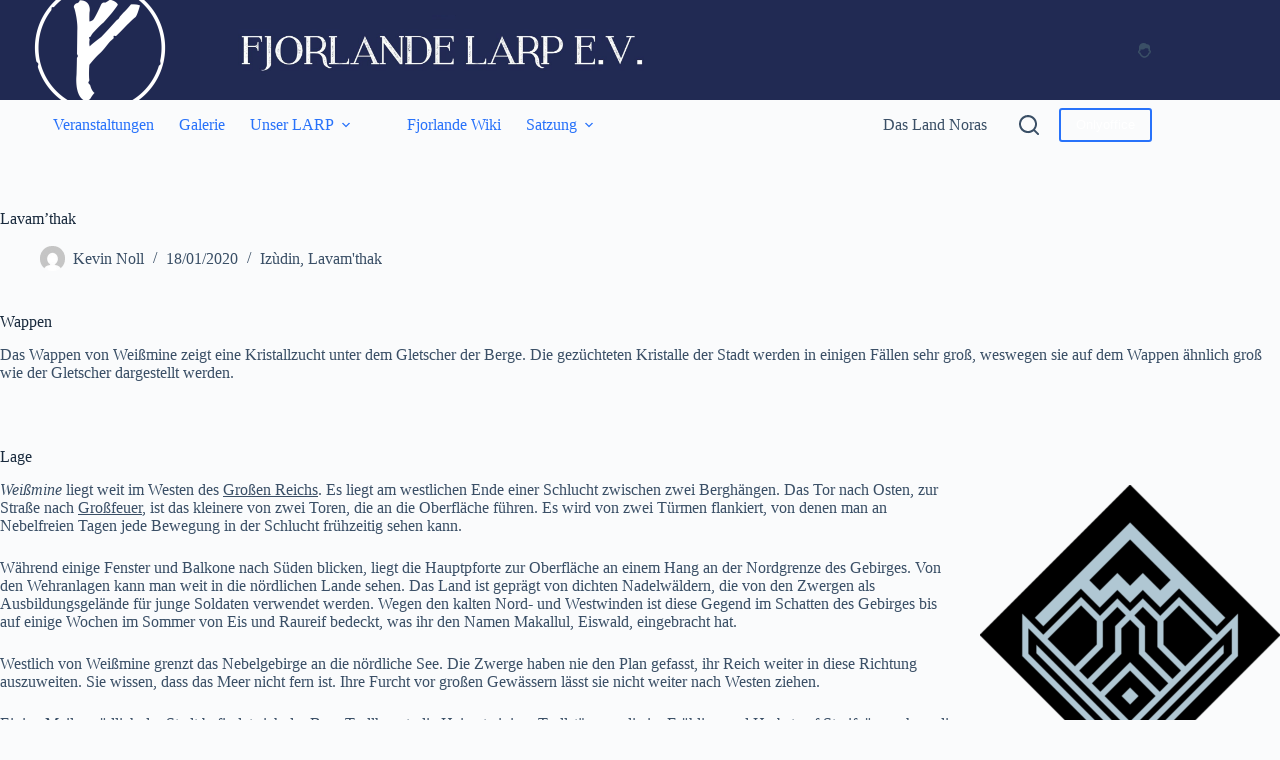

--- FILE ---
content_type: text/html; charset=UTF-8
request_url: https://fjorlande.org/wiki/lavamthak/
body_size: 15603
content:
<!doctype html>
<html lang="de">
<head>
	
	<meta charset="UTF-8">
	<meta name="viewport" content="width=device-width, initial-scale=1, maximum-scale=5, viewport-fit=cover">
	<link rel="profile" href="https://gmpg.org/xfn/11">

	<title>Lavam&#8217;thak &#8211; Fjorlande LARP e.V.</title>
<meta name='robots' content='max-image-preview:large' />
	<style>img:is([sizes="auto" i], [sizes^="auto," i]) { contain-intrinsic-size: 3000px 1500px }</style>
	<link rel="alternate" type="application/rss+xml" title="Fjorlande LARP e.V. &raquo; Feed" href="https://fjorlande.org/feed/" />
<link rel="alternate" type="application/rss+xml" title="Fjorlande LARP e.V. &raquo; Kommentar-Feed" href="https://fjorlande.org/comments/feed/" />
<link rel="alternate" type="text/calendar" title="Fjorlande LARP e.V. &raquo; iCal Feed" href="https://fjorlande.org/events/?ical=1" />
<link rel="alternate" type="application/rss+xml" title="Fjorlande LARP e.V. &raquo; Lavam&#8217;thak-Kommentar-Feed" href="https://fjorlande.org/wiki/lavamthak/feed/" />
<link rel='stylesheet' id='blocksy-dynamic-global-css' href='https://fjorlande.org/wp-content/uploads/blocksy/css/global.css?ver=18505' media='all' />
<link rel='stylesheet' id='wp-block-library-css' href='https://fjorlande.org/wp-includes/css/dist/block-library/style.min.css?ver=6.8.3' media='all' />
<style id='global-styles-inline-css'>
:root{--wp--preset--aspect-ratio--square: 1;--wp--preset--aspect-ratio--4-3: 4/3;--wp--preset--aspect-ratio--3-4: 3/4;--wp--preset--aspect-ratio--3-2: 3/2;--wp--preset--aspect-ratio--2-3: 2/3;--wp--preset--aspect-ratio--16-9: 16/9;--wp--preset--aspect-ratio--9-16: 9/16;--wp--preset--color--black: #000000;--wp--preset--color--cyan-bluish-gray: #abb8c3;--wp--preset--color--white: #ffffff;--wp--preset--color--pale-pink: #f78da7;--wp--preset--color--vivid-red: #cf2e2e;--wp--preset--color--luminous-vivid-orange: #ff6900;--wp--preset--color--luminous-vivid-amber: #fcb900;--wp--preset--color--light-green-cyan: #7bdcb5;--wp--preset--color--vivid-green-cyan: #00d084;--wp--preset--color--pale-cyan-blue: #8ed1fc;--wp--preset--color--vivid-cyan-blue: #0693e3;--wp--preset--color--vivid-purple: #9b51e0;--wp--preset--color--palette-color-1: var(--theme-palette-color-1, #2872fa);--wp--preset--color--palette-color-2: var(--theme-palette-color-2, #1559ed);--wp--preset--color--palette-color-3: var(--theme-palette-color-3, #3A4F66);--wp--preset--color--palette-color-4: var(--theme-palette-color-4, #192a3d);--wp--preset--color--palette-color-5: var(--theme-palette-color-5, #e1e8ed);--wp--preset--color--palette-color-6: var(--theme-palette-color-6, #f2f5f7);--wp--preset--color--palette-color-7: var(--theme-palette-color-7, #FAFBFC);--wp--preset--color--palette-color-8: var(--theme-palette-color-8, #ffffff);--wp--preset--gradient--vivid-cyan-blue-to-vivid-purple: linear-gradient(135deg,rgba(6,147,227,1) 0%,rgb(155,81,224) 100%);--wp--preset--gradient--light-green-cyan-to-vivid-green-cyan: linear-gradient(135deg,rgb(122,220,180) 0%,rgb(0,208,130) 100%);--wp--preset--gradient--luminous-vivid-amber-to-luminous-vivid-orange: linear-gradient(135deg,rgba(252,185,0,1) 0%,rgba(255,105,0,1) 100%);--wp--preset--gradient--luminous-vivid-orange-to-vivid-red: linear-gradient(135deg,rgba(255,105,0,1) 0%,rgb(207,46,46) 100%);--wp--preset--gradient--very-light-gray-to-cyan-bluish-gray: linear-gradient(135deg,rgb(238,238,238) 0%,rgb(169,184,195) 100%);--wp--preset--gradient--cool-to-warm-spectrum: linear-gradient(135deg,rgb(74,234,220) 0%,rgb(151,120,209) 20%,rgb(207,42,186) 40%,rgb(238,44,130) 60%,rgb(251,105,98) 80%,rgb(254,248,76) 100%);--wp--preset--gradient--blush-light-purple: linear-gradient(135deg,rgb(255,206,236) 0%,rgb(152,150,240) 100%);--wp--preset--gradient--blush-bordeaux: linear-gradient(135deg,rgb(254,205,165) 0%,rgb(254,45,45) 50%,rgb(107,0,62) 100%);--wp--preset--gradient--luminous-dusk: linear-gradient(135deg,rgb(255,203,112) 0%,rgb(199,81,192) 50%,rgb(65,88,208) 100%);--wp--preset--gradient--pale-ocean: linear-gradient(135deg,rgb(255,245,203) 0%,rgb(182,227,212) 50%,rgb(51,167,181) 100%);--wp--preset--gradient--electric-grass: linear-gradient(135deg,rgb(202,248,128) 0%,rgb(113,206,126) 100%);--wp--preset--gradient--midnight: linear-gradient(135deg,rgb(2,3,129) 0%,rgb(40,116,252) 100%);--wp--preset--gradient--juicy-peach: linear-gradient(to right, #ffecd2 0%, #fcb69f 100%);--wp--preset--gradient--young-passion: linear-gradient(to right, #ff8177 0%, #ff867a 0%, #ff8c7f 21%, #f99185 52%, #cf556c 78%, #b12a5b 100%);--wp--preset--gradient--true-sunset: linear-gradient(to right, #fa709a 0%, #fee140 100%);--wp--preset--gradient--morpheus-den: linear-gradient(to top, #30cfd0 0%, #330867 100%);--wp--preset--gradient--plum-plate: linear-gradient(135deg, #667eea 0%, #764ba2 100%);--wp--preset--gradient--aqua-splash: linear-gradient(15deg, #13547a 0%, #80d0c7 100%);--wp--preset--gradient--love-kiss: linear-gradient(to top, #ff0844 0%, #ffb199 100%);--wp--preset--gradient--new-retrowave: linear-gradient(to top, #3b41c5 0%, #a981bb 49%, #ffc8a9 100%);--wp--preset--gradient--plum-bath: linear-gradient(to top, #cc208e 0%, #6713d2 100%);--wp--preset--gradient--high-flight: linear-gradient(to right, #0acffe 0%, #495aff 100%);--wp--preset--gradient--teen-party: linear-gradient(-225deg, #FF057C 0%, #8D0B93 50%, #321575 100%);--wp--preset--gradient--fabled-sunset: linear-gradient(-225deg, #231557 0%, #44107A 29%, #FF1361 67%, #FFF800 100%);--wp--preset--gradient--arielle-smile: radial-gradient(circle 248px at center, #16d9e3 0%, #30c7ec 47%, #46aef7 100%);--wp--preset--gradient--itmeo-branding: linear-gradient(180deg, #2af598 0%, #009efd 100%);--wp--preset--gradient--deep-blue: linear-gradient(to right, #6a11cb 0%, #2575fc 100%);--wp--preset--gradient--strong-bliss: linear-gradient(to right, #f78ca0 0%, #f9748f 19%, #fd868c 60%, #fe9a8b 100%);--wp--preset--gradient--sweet-period: linear-gradient(to top, #3f51b1 0%, #5a55ae 13%, #7b5fac 25%, #8f6aae 38%, #a86aa4 50%, #cc6b8e 62%, #f18271 75%, #f3a469 87%, #f7c978 100%);--wp--preset--gradient--purple-division: linear-gradient(to top, #7028e4 0%, #e5b2ca 100%);--wp--preset--gradient--cold-evening: linear-gradient(to top, #0c3483 0%, #a2b6df 100%, #6b8cce 100%, #a2b6df 100%);--wp--preset--gradient--mountain-rock: linear-gradient(to right, #868f96 0%, #596164 100%);--wp--preset--gradient--desert-hump: linear-gradient(to top, #c79081 0%, #dfa579 100%);--wp--preset--gradient--ethernal-constance: linear-gradient(to top, #09203f 0%, #537895 100%);--wp--preset--gradient--happy-memories: linear-gradient(-60deg, #ff5858 0%, #f09819 100%);--wp--preset--gradient--grown-early: linear-gradient(to top, #0ba360 0%, #3cba92 100%);--wp--preset--gradient--morning-salad: linear-gradient(-225deg, #B7F8DB 0%, #50A7C2 100%);--wp--preset--gradient--night-call: linear-gradient(-225deg, #AC32E4 0%, #7918F2 48%, #4801FF 100%);--wp--preset--gradient--mind-crawl: linear-gradient(-225deg, #473B7B 0%, #3584A7 51%, #30D2BE 100%);--wp--preset--gradient--angel-care: linear-gradient(-225deg, #FFE29F 0%, #FFA99F 48%, #FF719A 100%);--wp--preset--gradient--juicy-cake: linear-gradient(to top, #e14fad 0%, #f9d423 100%);--wp--preset--gradient--rich-metal: linear-gradient(to right, #d7d2cc 0%, #304352 100%);--wp--preset--gradient--mole-hall: linear-gradient(-20deg, #616161 0%, #9bc5c3 100%);--wp--preset--gradient--cloudy-knoxville: linear-gradient(120deg, #fdfbfb 0%, #ebedee 100%);--wp--preset--gradient--soft-grass: linear-gradient(to top, #c1dfc4 0%, #deecdd 100%);--wp--preset--gradient--saint-petersburg: linear-gradient(135deg, #f5f7fa 0%, #c3cfe2 100%);--wp--preset--gradient--everlasting-sky: linear-gradient(135deg, #fdfcfb 0%, #e2d1c3 100%);--wp--preset--gradient--kind-steel: linear-gradient(-20deg, #e9defa 0%, #fbfcdb 100%);--wp--preset--gradient--over-sun: linear-gradient(60deg, #abecd6 0%, #fbed96 100%);--wp--preset--gradient--premium-white: linear-gradient(to top, #d5d4d0 0%, #d5d4d0 1%, #eeeeec 31%, #efeeec 75%, #e9e9e7 100%);--wp--preset--gradient--clean-mirror: linear-gradient(45deg, #93a5cf 0%, #e4efe9 100%);--wp--preset--gradient--wild-apple: linear-gradient(to top, #d299c2 0%, #fef9d7 100%);--wp--preset--gradient--snow-again: linear-gradient(to top, #e6e9f0 0%, #eef1f5 100%);--wp--preset--gradient--confident-cloud: linear-gradient(to top, #dad4ec 0%, #dad4ec 1%, #f3e7e9 100%);--wp--preset--gradient--glass-water: linear-gradient(to top, #dfe9f3 0%, white 100%);--wp--preset--gradient--perfect-white: linear-gradient(-225deg, #E3FDF5 0%, #FFE6FA 100%);--wp--preset--font-size--small: 13px;--wp--preset--font-size--medium: 20px;--wp--preset--font-size--large: clamp(22px, 1.375rem + ((1vw - 3.2px) * 0.625), 30px);--wp--preset--font-size--x-large: clamp(30px, 1.875rem + ((1vw - 3.2px) * 1.563), 50px);--wp--preset--font-size--xx-large: clamp(45px, 2.813rem + ((1vw - 3.2px) * 2.734), 80px);--wp--preset--spacing--20: 0.44rem;--wp--preset--spacing--30: 0.67rem;--wp--preset--spacing--40: 1rem;--wp--preset--spacing--50: 1.5rem;--wp--preset--spacing--60: 2.25rem;--wp--preset--spacing--70: 3.38rem;--wp--preset--spacing--80: 5.06rem;--wp--preset--shadow--natural: 6px 6px 9px rgba(0, 0, 0, 0.2);--wp--preset--shadow--deep: 12px 12px 50px rgba(0, 0, 0, 0.4);--wp--preset--shadow--sharp: 6px 6px 0px rgba(0, 0, 0, 0.2);--wp--preset--shadow--outlined: 6px 6px 0px -3px rgba(255, 255, 255, 1), 6px 6px rgba(0, 0, 0, 1);--wp--preset--shadow--crisp: 6px 6px 0px rgba(0, 0, 0, 1);}:root { --wp--style--global--content-size: var(--theme-block-max-width);--wp--style--global--wide-size: var(--theme-block-wide-max-width); }:where(body) { margin: 0; }.wp-site-blocks > .alignleft { float: left; margin-right: 2em; }.wp-site-blocks > .alignright { float: right; margin-left: 2em; }.wp-site-blocks > .aligncenter { justify-content: center; margin-left: auto; margin-right: auto; }:where(.wp-site-blocks) > * { margin-block-start: var(--theme-content-spacing); margin-block-end: 0; }:where(.wp-site-blocks) > :first-child { margin-block-start: 0; }:where(.wp-site-blocks) > :last-child { margin-block-end: 0; }:root { --wp--style--block-gap: var(--theme-content-spacing); }:root :where(.is-layout-flow) > :first-child{margin-block-start: 0;}:root :where(.is-layout-flow) > :last-child{margin-block-end: 0;}:root :where(.is-layout-flow) > *{margin-block-start: var(--theme-content-spacing);margin-block-end: 0;}:root :where(.is-layout-constrained) > :first-child{margin-block-start: 0;}:root :where(.is-layout-constrained) > :last-child{margin-block-end: 0;}:root :where(.is-layout-constrained) > *{margin-block-start: var(--theme-content-spacing);margin-block-end: 0;}:root :where(.is-layout-flex){gap: var(--theme-content-spacing);}:root :where(.is-layout-grid){gap: var(--theme-content-spacing);}.is-layout-flow > .alignleft{float: left;margin-inline-start: 0;margin-inline-end: 2em;}.is-layout-flow > .alignright{float: right;margin-inline-start: 2em;margin-inline-end: 0;}.is-layout-flow > .aligncenter{margin-left: auto !important;margin-right: auto !important;}.is-layout-constrained > .alignleft{float: left;margin-inline-start: 0;margin-inline-end: 2em;}.is-layout-constrained > .alignright{float: right;margin-inline-start: 2em;margin-inline-end: 0;}.is-layout-constrained > .aligncenter{margin-left: auto !important;margin-right: auto !important;}.is-layout-constrained > :where(:not(.alignleft):not(.alignright):not(.alignfull)){max-width: var(--wp--style--global--content-size);margin-left: auto !important;margin-right: auto !important;}.is-layout-constrained > .alignwide{max-width: var(--wp--style--global--wide-size);}body .is-layout-flex{display: flex;}.is-layout-flex{flex-wrap: wrap;align-items: center;}.is-layout-flex > :is(*, div){margin: 0;}body .is-layout-grid{display: grid;}.is-layout-grid > :is(*, div){margin: 0;}body{padding-top: 0px;padding-right: 0px;padding-bottom: 0px;padding-left: 0px;}.has-black-color{color: var(--wp--preset--color--black) !important;}.has-cyan-bluish-gray-color{color: var(--wp--preset--color--cyan-bluish-gray) !important;}.has-white-color{color: var(--wp--preset--color--white) !important;}.has-pale-pink-color{color: var(--wp--preset--color--pale-pink) !important;}.has-vivid-red-color{color: var(--wp--preset--color--vivid-red) !important;}.has-luminous-vivid-orange-color{color: var(--wp--preset--color--luminous-vivid-orange) !important;}.has-luminous-vivid-amber-color{color: var(--wp--preset--color--luminous-vivid-amber) !important;}.has-light-green-cyan-color{color: var(--wp--preset--color--light-green-cyan) !important;}.has-vivid-green-cyan-color{color: var(--wp--preset--color--vivid-green-cyan) !important;}.has-pale-cyan-blue-color{color: var(--wp--preset--color--pale-cyan-blue) !important;}.has-vivid-cyan-blue-color{color: var(--wp--preset--color--vivid-cyan-blue) !important;}.has-vivid-purple-color{color: var(--wp--preset--color--vivid-purple) !important;}.has-palette-color-1-color{color: var(--wp--preset--color--palette-color-1) !important;}.has-palette-color-2-color{color: var(--wp--preset--color--palette-color-2) !important;}.has-palette-color-3-color{color: var(--wp--preset--color--palette-color-3) !important;}.has-palette-color-4-color{color: var(--wp--preset--color--palette-color-4) !important;}.has-palette-color-5-color{color: var(--wp--preset--color--palette-color-5) !important;}.has-palette-color-6-color{color: var(--wp--preset--color--palette-color-6) !important;}.has-palette-color-7-color{color: var(--wp--preset--color--palette-color-7) !important;}.has-palette-color-8-color{color: var(--wp--preset--color--palette-color-8) !important;}.has-black-background-color{background-color: var(--wp--preset--color--black) !important;}.has-cyan-bluish-gray-background-color{background-color: var(--wp--preset--color--cyan-bluish-gray) !important;}.has-white-background-color{background-color: var(--wp--preset--color--white) !important;}.has-pale-pink-background-color{background-color: var(--wp--preset--color--pale-pink) !important;}.has-vivid-red-background-color{background-color: var(--wp--preset--color--vivid-red) !important;}.has-luminous-vivid-orange-background-color{background-color: var(--wp--preset--color--luminous-vivid-orange) !important;}.has-luminous-vivid-amber-background-color{background-color: var(--wp--preset--color--luminous-vivid-amber) !important;}.has-light-green-cyan-background-color{background-color: var(--wp--preset--color--light-green-cyan) !important;}.has-vivid-green-cyan-background-color{background-color: var(--wp--preset--color--vivid-green-cyan) !important;}.has-pale-cyan-blue-background-color{background-color: var(--wp--preset--color--pale-cyan-blue) !important;}.has-vivid-cyan-blue-background-color{background-color: var(--wp--preset--color--vivid-cyan-blue) !important;}.has-vivid-purple-background-color{background-color: var(--wp--preset--color--vivid-purple) !important;}.has-palette-color-1-background-color{background-color: var(--wp--preset--color--palette-color-1) !important;}.has-palette-color-2-background-color{background-color: var(--wp--preset--color--palette-color-2) !important;}.has-palette-color-3-background-color{background-color: var(--wp--preset--color--palette-color-3) !important;}.has-palette-color-4-background-color{background-color: var(--wp--preset--color--palette-color-4) !important;}.has-palette-color-5-background-color{background-color: var(--wp--preset--color--palette-color-5) !important;}.has-palette-color-6-background-color{background-color: var(--wp--preset--color--palette-color-6) !important;}.has-palette-color-7-background-color{background-color: var(--wp--preset--color--palette-color-7) !important;}.has-palette-color-8-background-color{background-color: var(--wp--preset--color--palette-color-8) !important;}.has-black-border-color{border-color: var(--wp--preset--color--black) !important;}.has-cyan-bluish-gray-border-color{border-color: var(--wp--preset--color--cyan-bluish-gray) !important;}.has-white-border-color{border-color: var(--wp--preset--color--white) !important;}.has-pale-pink-border-color{border-color: var(--wp--preset--color--pale-pink) !important;}.has-vivid-red-border-color{border-color: var(--wp--preset--color--vivid-red) !important;}.has-luminous-vivid-orange-border-color{border-color: var(--wp--preset--color--luminous-vivid-orange) !important;}.has-luminous-vivid-amber-border-color{border-color: var(--wp--preset--color--luminous-vivid-amber) !important;}.has-light-green-cyan-border-color{border-color: var(--wp--preset--color--light-green-cyan) !important;}.has-vivid-green-cyan-border-color{border-color: var(--wp--preset--color--vivid-green-cyan) !important;}.has-pale-cyan-blue-border-color{border-color: var(--wp--preset--color--pale-cyan-blue) !important;}.has-vivid-cyan-blue-border-color{border-color: var(--wp--preset--color--vivid-cyan-blue) !important;}.has-vivid-purple-border-color{border-color: var(--wp--preset--color--vivid-purple) !important;}.has-palette-color-1-border-color{border-color: var(--wp--preset--color--palette-color-1) !important;}.has-palette-color-2-border-color{border-color: var(--wp--preset--color--palette-color-2) !important;}.has-palette-color-3-border-color{border-color: var(--wp--preset--color--palette-color-3) !important;}.has-palette-color-4-border-color{border-color: var(--wp--preset--color--palette-color-4) !important;}.has-palette-color-5-border-color{border-color: var(--wp--preset--color--palette-color-5) !important;}.has-palette-color-6-border-color{border-color: var(--wp--preset--color--palette-color-6) !important;}.has-palette-color-7-border-color{border-color: var(--wp--preset--color--palette-color-7) !important;}.has-palette-color-8-border-color{border-color: var(--wp--preset--color--palette-color-8) !important;}.has-vivid-cyan-blue-to-vivid-purple-gradient-background{background: var(--wp--preset--gradient--vivid-cyan-blue-to-vivid-purple) !important;}.has-light-green-cyan-to-vivid-green-cyan-gradient-background{background: var(--wp--preset--gradient--light-green-cyan-to-vivid-green-cyan) !important;}.has-luminous-vivid-amber-to-luminous-vivid-orange-gradient-background{background: var(--wp--preset--gradient--luminous-vivid-amber-to-luminous-vivid-orange) !important;}.has-luminous-vivid-orange-to-vivid-red-gradient-background{background: var(--wp--preset--gradient--luminous-vivid-orange-to-vivid-red) !important;}.has-very-light-gray-to-cyan-bluish-gray-gradient-background{background: var(--wp--preset--gradient--very-light-gray-to-cyan-bluish-gray) !important;}.has-cool-to-warm-spectrum-gradient-background{background: var(--wp--preset--gradient--cool-to-warm-spectrum) !important;}.has-blush-light-purple-gradient-background{background: var(--wp--preset--gradient--blush-light-purple) !important;}.has-blush-bordeaux-gradient-background{background: var(--wp--preset--gradient--blush-bordeaux) !important;}.has-luminous-dusk-gradient-background{background: var(--wp--preset--gradient--luminous-dusk) !important;}.has-pale-ocean-gradient-background{background: var(--wp--preset--gradient--pale-ocean) !important;}.has-electric-grass-gradient-background{background: var(--wp--preset--gradient--electric-grass) !important;}.has-midnight-gradient-background{background: var(--wp--preset--gradient--midnight) !important;}.has-juicy-peach-gradient-background{background: var(--wp--preset--gradient--juicy-peach) !important;}.has-young-passion-gradient-background{background: var(--wp--preset--gradient--young-passion) !important;}.has-true-sunset-gradient-background{background: var(--wp--preset--gradient--true-sunset) !important;}.has-morpheus-den-gradient-background{background: var(--wp--preset--gradient--morpheus-den) !important;}.has-plum-plate-gradient-background{background: var(--wp--preset--gradient--plum-plate) !important;}.has-aqua-splash-gradient-background{background: var(--wp--preset--gradient--aqua-splash) !important;}.has-love-kiss-gradient-background{background: var(--wp--preset--gradient--love-kiss) !important;}.has-new-retrowave-gradient-background{background: var(--wp--preset--gradient--new-retrowave) !important;}.has-plum-bath-gradient-background{background: var(--wp--preset--gradient--plum-bath) !important;}.has-high-flight-gradient-background{background: var(--wp--preset--gradient--high-flight) !important;}.has-teen-party-gradient-background{background: var(--wp--preset--gradient--teen-party) !important;}.has-fabled-sunset-gradient-background{background: var(--wp--preset--gradient--fabled-sunset) !important;}.has-arielle-smile-gradient-background{background: var(--wp--preset--gradient--arielle-smile) !important;}.has-itmeo-branding-gradient-background{background: var(--wp--preset--gradient--itmeo-branding) !important;}.has-deep-blue-gradient-background{background: var(--wp--preset--gradient--deep-blue) !important;}.has-strong-bliss-gradient-background{background: var(--wp--preset--gradient--strong-bliss) !important;}.has-sweet-period-gradient-background{background: var(--wp--preset--gradient--sweet-period) !important;}.has-purple-division-gradient-background{background: var(--wp--preset--gradient--purple-division) !important;}.has-cold-evening-gradient-background{background: var(--wp--preset--gradient--cold-evening) !important;}.has-mountain-rock-gradient-background{background: var(--wp--preset--gradient--mountain-rock) !important;}.has-desert-hump-gradient-background{background: var(--wp--preset--gradient--desert-hump) !important;}.has-ethernal-constance-gradient-background{background: var(--wp--preset--gradient--ethernal-constance) !important;}.has-happy-memories-gradient-background{background: var(--wp--preset--gradient--happy-memories) !important;}.has-grown-early-gradient-background{background: var(--wp--preset--gradient--grown-early) !important;}.has-morning-salad-gradient-background{background: var(--wp--preset--gradient--morning-salad) !important;}.has-night-call-gradient-background{background: var(--wp--preset--gradient--night-call) !important;}.has-mind-crawl-gradient-background{background: var(--wp--preset--gradient--mind-crawl) !important;}.has-angel-care-gradient-background{background: var(--wp--preset--gradient--angel-care) !important;}.has-juicy-cake-gradient-background{background: var(--wp--preset--gradient--juicy-cake) !important;}.has-rich-metal-gradient-background{background: var(--wp--preset--gradient--rich-metal) !important;}.has-mole-hall-gradient-background{background: var(--wp--preset--gradient--mole-hall) !important;}.has-cloudy-knoxville-gradient-background{background: var(--wp--preset--gradient--cloudy-knoxville) !important;}.has-soft-grass-gradient-background{background: var(--wp--preset--gradient--soft-grass) !important;}.has-saint-petersburg-gradient-background{background: var(--wp--preset--gradient--saint-petersburg) !important;}.has-everlasting-sky-gradient-background{background: var(--wp--preset--gradient--everlasting-sky) !important;}.has-kind-steel-gradient-background{background: var(--wp--preset--gradient--kind-steel) !important;}.has-over-sun-gradient-background{background: var(--wp--preset--gradient--over-sun) !important;}.has-premium-white-gradient-background{background: var(--wp--preset--gradient--premium-white) !important;}.has-clean-mirror-gradient-background{background: var(--wp--preset--gradient--clean-mirror) !important;}.has-wild-apple-gradient-background{background: var(--wp--preset--gradient--wild-apple) !important;}.has-snow-again-gradient-background{background: var(--wp--preset--gradient--snow-again) !important;}.has-confident-cloud-gradient-background{background: var(--wp--preset--gradient--confident-cloud) !important;}.has-glass-water-gradient-background{background: var(--wp--preset--gradient--glass-water) !important;}.has-perfect-white-gradient-background{background: var(--wp--preset--gradient--perfect-white) !important;}.has-small-font-size{font-size: var(--wp--preset--font-size--small) !important;}.has-medium-font-size{font-size: var(--wp--preset--font-size--medium) !important;}.has-large-font-size{font-size: var(--wp--preset--font-size--large) !important;}.has-x-large-font-size{font-size: var(--wp--preset--font-size--x-large) !important;}.has-xx-large-font-size{font-size: var(--wp--preset--font-size--xx-large) !important;}
:root :where(.wp-block-pullquote){font-size: clamp(0.984em, 0.984rem + ((1vw - 0.2em) * 0.645), 1.5em);line-height: 1.6;}
</style>
<link rel='stylesheet' id='af-fontawesome-css' href='https://fjorlande.org/wp-content/plugins/asgaros-forum/libs/fontawesome/css/all.min.css?ver=3.1.0' media='all' />
<link rel='stylesheet' id='af-fontawesome-compat-v4-css' href='https://fjorlande.org/wp-content/plugins/asgaros-forum/libs/fontawesome/css/v4-shims.min.css?ver=3.1.0' media='all' />
<link rel='stylesheet' id='af-widgets-css' href='https://fjorlande.org/wp-content/plugins/asgaros-forum/skin/widgets.css?ver=3.1.0' media='all' />
<link rel='stylesheet' id='contact-form-7-css' href='https://fjorlande.org/wp-content/plugins/contact-form-7/includes/css/styles.css?ver=6.1.1' media='all' />
<link rel='stylesheet' id='yada-wiki-css' href='https://fjorlande.org/wp-content/plugins/yada-wiki/inc/../css/yadawiki.css?ver=6.8.3' media='all' />
<link rel='stylesheet' id='ct-main-styles-css' href='https://fjorlande.org/wp-content/themes/blocksy/static/bundle/main.min.css?ver=2.1.9' media='all' />
<link rel='stylesheet' id='ct-page-title-styles-css' href='https://fjorlande.org/wp-content/themes/blocksy/static/bundle/page-title.min.css?ver=2.1.9' media='all' />
<link rel='stylesheet' id='ct-tribe-events-styles-css' href='https://fjorlande.org/wp-content/themes/blocksy/static/bundle/tribe-events.min.css?ver=2.1.9' media='all' />
<link rel='stylesheet' id='ct-comments-styles-css' href='https://fjorlande.org/wp-content/themes/blocksy/static/bundle/comments.min.css?ver=2.1.9' media='all' />
<link rel='stylesheet' id='ct-cf-7-styles-css' href='https://fjorlande.org/wp-content/themes/blocksy/static/bundle/cf-7.min.css?ver=2.1.9' media='all' />
<link rel='stylesheet' id='tablepress-default-css' href='https://fjorlande.org/wp-content/plugins/tablepress/css/build/default.css?ver=3.2' media='all' />
<link rel='stylesheet' id='gca-column-styles-css' href='https://fjorlande.org/wp-content/plugins/genesis-columns-advanced/css/gca-column-styles.css?ver=6.8.3' media='all' />
<link rel='stylesheet' id='blocksy-companion-header-account-styles-css' href='https://fjorlande.org/wp-content/plugins/blocksy-companion/static/bundle/header-account.min.css?ver=2.1.9' media='all' />
<link rel="https://api.w.org/" href="https://fjorlande.org/wp-json/" /><link rel="alternate" title="JSON" type="application/json" href="https://fjorlande.org/wp-json/wp/v2/yada_wiki/286" /><link rel="EditURI" type="application/rsd+xml" title="RSD" href="https://fjorlande.org/xmlrpc.php?rsd" />
<meta name="generator" content="WordPress 6.8.3" />
<link rel="canonical" href="https://fjorlande.org/wiki/lavamthak/" />
<link rel='shortlink' href='https://fjorlande.org/?p=286' />
<link rel="alternate" title="oEmbed (JSON)" type="application/json+oembed" href="https://fjorlande.org/wp-json/oembed/1.0/embed?url=https%3A%2F%2Ffjorlande.org%2Fwiki%2Flavamthak%2F" />
<link rel="alternate" title="oEmbed (XML)" type="text/xml+oembed" href="https://fjorlande.org/wp-json/oembed/1.0/embed?url=https%3A%2F%2Ffjorlande.org%2Fwiki%2Flavamthak%2F&#038;format=xml" />
<meta name="et-api-version" content="v1"><meta name="et-api-origin" content="https://fjorlande.org"><link rel="https://theeventscalendar.com/" href="https://fjorlande.org/wp-json/tribe/tickets/v1/" /><meta name="tec-api-version" content="v1"><meta name="tec-api-origin" content="https://fjorlande.org"><link rel="alternate" href="https://fjorlande.org/wp-json/tribe/events/v1/" /><noscript><link rel='stylesheet' href='https://fjorlande.org/wp-content/themes/blocksy/static/bundle/no-scripts.min.css' type='text/css'></noscript>
<link rel="icon" href="https://fjorlande.org/wp-content/uploads/2019/10/cropped-Logo_100x100-32x32.jpg" sizes="32x32" />
<link rel="icon" href="https://fjorlande.org/wp-content/uploads/2019/10/cropped-Logo_100x100-192x192.jpg" sizes="192x192" />
<link rel="apple-touch-icon" href="https://fjorlande.org/wp-content/uploads/2019/10/cropped-Logo_100x100-180x180.jpg" />
<meta name="msapplication-TileImage" content="https://fjorlande.org/wp-content/uploads/2019/10/cropped-Logo_100x100-270x270.jpg" />
	</head>


<body class="wp-singular yada_wiki-template-default single single-yada_wiki postid-286 wp-custom-logo wp-embed-responsive wp-theme-blocksy tribe-no-js page-template-blocksy tec-no-tickets-on-recurring tec-no-rsvp-on-recurring tribe-theme-blocksy" data-link="type-2" data-prefix="yada_wiki_single" data-header="type-1:sticky" data-footer="type-1" itemscope="itemscope" itemtype="https://schema.org/Blog">

<a class="skip-link screen-reader-text" href="#main">Zum Inhalt springen</a><div class="ct-drawer-canvas" data-location="start">
		<div id="search-modal" class="ct-panel" data-behaviour="modal" role="dialog" aria-label="Suchmodal" inert>
			<div class="ct-panel-actions">
				<button class="ct-toggle-close" data-type="type-1" aria-label="Suchmodal schließen">
					<svg class="ct-icon" width="12" height="12" viewBox="0 0 15 15"><path d="M1 15a1 1 0 01-.71-.29 1 1 0 010-1.41l5.8-5.8-5.8-5.8A1 1 0 011.7.29l5.8 5.8 5.8-5.8a1 1 0 011.41 1.41l-5.8 5.8 5.8 5.8a1 1 0 01-1.41 1.41l-5.8-5.8-5.8 5.8A1 1 0 011 15z"/></svg>				</button>
			</div>

			<div class="ct-panel-content">
				

<form role="search" method="get" class="ct-search-form"  action="https://fjorlande.org/" aria-haspopup="listbox" data-live-results="thumbs">

	<input type="search" class="modal-field" placeholder="Suche" value="" name="s" autocomplete="off" title="Suchen nach…" aria-label="Suchen nach…">

	<div class="ct-search-form-controls">
		
		<button type="submit" class="wp-element-button" data-button="icon" aria-label="Such-Button">
			<svg class="ct-icon ct-search-button-content" aria-hidden="true" width="15" height="15" viewBox="0 0 15 15"><path d="M14.8,13.7L12,11c0.9-1.2,1.5-2.6,1.5-4.2c0-3.7-3-6.8-6.8-6.8S0,3,0,6.8s3,6.8,6.8,6.8c1.6,0,3.1-0.6,4.2-1.5l2.8,2.8c0.1,0.1,0.3,0.2,0.5,0.2s0.4-0.1,0.5-0.2C15.1,14.5,15.1,14,14.8,13.7z M1.5,6.8c0-2.9,2.4-5.2,5.2-5.2S12,3.9,12,6.8S9.6,12,6.8,12S1.5,9.6,1.5,6.8z"/></svg>
			<span class="ct-ajax-loader">
				<svg viewBox="0 0 24 24">
					<circle cx="12" cy="12" r="10" opacity="0.2" fill="none" stroke="currentColor" stroke-miterlimit="10" stroke-width="2"/>

					<path d="m12,2c5.52,0,10,4.48,10,10" fill="none" stroke="currentColor" stroke-linecap="round" stroke-miterlimit="10" stroke-width="2">
						<animateTransform
							attributeName="transform"
							attributeType="XML"
							type="rotate"
							dur="0.6s"
							from="0 12 12"
							to="360 12 12"
							repeatCount="indefinite"
						/>
					</path>
				</svg>
			</span>
		</button>

		
					<input type="hidden" name="ct_post_type" value="post:page:yada_wiki:tribe_events">
		
		

		<input type="hidden" value="db0c041e64" class="ct-live-results-nonce">	</div>

			<div class="screen-reader-text" aria-live="polite" role="status">
			Keine Ergebnisse		</div>
	
</form>


			</div>
		</div>

		<div id="offcanvas" class="ct-panel ct-header" data-behaviour="modal" role="dialog" aria-label="Offcanvas-Modal" inert="">
		<div class="ct-panel-actions">
			
			<button class="ct-toggle-close" data-type="type-1" aria-label="Menü schließen">
				<svg class="ct-icon" width="12" height="12" viewBox="0 0 15 15"><path d="M1 15a1 1 0 01-.71-.29 1 1 0 010-1.41l5.8-5.8-5.8-5.8A1 1 0 011.7.29l5.8 5.8 5.8-5.8a1 1 0 011.41 1.41l-5.8 5.8 5.8 5.8a1 1 0 01-1.41 1.41l-5.8-5.8-5.8 5.8A1 1 0 011 15z"/></svg>
			</button>
		</div>
		<div class="ct-panel-content" data-device="desktop"><div class="ct-panel-content-inner"></div></div><div class="ct-panel-content" data-device="mobile"><div class="ct-panel-content-inner">
<nav
	class="mobile-menu menu-container has-submenu"
	data-id="mobile-menu" data-interaction="click" data-toggle-type="type-1" data-submenu-dots="yes"	aria-label="Hauptmenu">

	<ul id="menu-hauptmenu-1" class=""><li class="menu-item menu-item-type-custom menu-item-object-custom menu-item-927"><a href="https://fjorlande.org/events/" class="ct-menu-link">Veranstaltungen</a></li>
<li class="menu-item menu-item-type-post_type menu-item-object-page menu-item-718"><a href="https://fjorlande.org/galerie/" class="ct-menu-link">Galerie</a></li>
<li class="menu-item menu-item-type-post_type menu-item-object-page menu-item-has-children menu-item-1271"><span class="ct-sub-menu-parent"><a href="https://fjorlande.org/unser-larp/" class="ct-menu-link">Unser LARP</a><button class="ct-toggle-dropdown-mobile" aria-label="Dropdown-Menü erweitern" aria-haspopup="true" aria-expanded="false"><svg class="ct-icon toggle-icon-1" width="15" height="15" viewBox="0 0 15 15" aria-hidden="true"><path d="M3.9,5.1l3.6,3.6l3.6-3.6l1.4,0.7l-5,5l-5-5L3.9,5.1z"/></svg></button></span>
<ul class="sub-menu">
	<li class="menu-item menu-item-type-post_type menu-item-object-page menu-item-1273"><a href="https://fjorlande.org/unser-larp/" class="ct-menu-link">Unser LARP</a></li>
	<li class="menu-item menu-item-type-post_type menu-item-object-page menu-item-877"><a href="https://fjorlande.org/ueber-uns/" class="ct-menu-link">Leitbild</a></li>
</ul>
</li>
<li class="menu-item menu-item-type-post_type menu-item-object-yada_wiki menu-item-48"><a href="https://fjorlande.org/wiki/fjorlande-wiki/" class="ct-menu-link">Fjorlande Wiki</a></li>
<li class="menu-item menu-item-type-post_type menu-item-object-page menu-item-has-children menu-item-900"><span class="ct-sub-menu-parent"><a href="https://fjorlande.org/satzung/" class="ct-menu-link">Satzung</a><button class="ct-toggle-dropdown-mobile" aria-label="Dropdown-Menü erweitern" aria-haspopup="true" aria-expanded="false"><svg class="ct-icon toggle-icon-1" width="15" height="15" viewBox="0 0 15 15" aria-hidden="true"><path d="M3.9,5.1l3.6,3.6l3.6-3.6l1.4,0.7l-5,5l-5-5L3.9,5.1z"/></svg></button></span>
<ul class="sub-menu">
	<li class="menu-item menu-item-type-post_type menu-item-object-page menu-item-1050"><a href="https://fjorlande.org/beitrittserklaerung/" class="ct-menu-link">Beitrittserklärung</a></li>
	<li class="menu-item menu-item-type-post_type menu-item-object-page menu-item-1052"><a href="https://fjorlande.org/beitragsordnung/" class="ct-menu-link">Beitragsordnung</a></li>
</ul>
</li>
</ul></nav>


<div
	class="ct-header-cta"
	data-id="button">
	<a
		href="http://fjorlande.onlyoffice.eu"
		class="ct-button-ghost"
		data-size="small" aria-label="Onlyoffice" target="_blank" rel="noopener noreferrer nofollow">
		Onlyoffice	</a>
</div>
</div></div></div>
<div id="account-modal" class="ct-panel" data-behaviour="modal" role="dialog" aria-label="Account modal" inert>
	<div class="ct-panel-actions">
		<button class="ct-toggle-close" data-type="type-1" aria-label="Konto-Modal schließen">
			<svg class="ct-icon" width="12" height="12" viewBox="0 0 15 15">
				<path d="M1 15a1 1 0 01-.71-.29 1 1 0 010-1.41l5.8-5.8-5.8-5.8A1 1 0 011.7.29l5.8 5.8 5.8-5.8a1 1 0 011.41 1.41l-5.8 5.8 5.8 5.8a1 1 0 01-1.41 1.41l-5.8-5.8-5.8 5.8A1 1 0 011 15z"/>
			</svg>
		</button>
	</div>

	<div class="ct-panel-content">
		<div class="ct-account-modal">
			
			<div class="ct-account-forms">
				<div class="ct-login-form active">
					
<form name="loginform" id="loginform" class="login" action="#" method="post">
		
	<p>
		<label for="user_login">Benutzername oder E-Mail-Adresse</label>
		<input type="text" name="log" id="user_login" class="input" value="" size="20" autocomplete="username" autocapitalize="off">
	</p>

	<p>
		<label for="user_pass">Passwort</label>
		<span class="account-password-input">
			<input type="password" name="pwd" id="user_pass" class="input" value="" size="20" autocomplete="current-password" spellcheck="false">
			<span class="show-password-input"></span>
		</span>
	</p>

	<p class="login-remember col-2">
		<span>
			<input name="rememberme" type="checkbox" id="rememberme" class="ct-checkbox" value="forever">
			<label for="rememberme">Anmeldung merken</label>
		</span>

		<a href="#" class="ct-forgot-password">
			Passwort vergessen?		</a>
	</p>

	
	<p class="login-submit">
		<button class="ct-button ct-account-login-submit has-text-align-center" name="wp-submit">
			Einloggen
			<svg class="ct-button-loader" width="16" height="16" viewBox="0 0 24 24">
				<circle cx="12" cy="12" r="10" opacity="0.2" fill="none" stroke="currentColor" stroke-miterlimit="10" stroke-width="2.5"/>

				<path d="m12,2c5.52,0,10,4.48,10,10" fill="none" stroke="currentColor" stroke-linecap="round" stroke-miterlimit="10" stroke-width="2.5">
					<animateTransform
						attributeName="transform"
						attributeType="XML"
						type="rotate"
						dur="0.6s"
						from="0 12 12"
						to="360 12 12"
						repeatCount="indefinite"
					/>
				</path>
			</svg>
		</button>
	</p>

		</form>

				</div>

				
				<div class="ct-forgot-password-form">
					<form name="lostpasswordform" id="lostpasswordform" action="#" method="post">
	
	<p>
		<label for="user_login_forgot">Benutzername oder E-Mail-Adresse</label>
		<input type="text" name="user_login" id="user_login_forgot" class="input" value="" size="20" autocomplete="username" autocapitalize="off" required>
	</p>

	
	<p>
		<button class="ct-button ct-account-lost-password-submit has-text-align-center" name="wp-submit">
			Neues Passwort anfordern
			<svg class="ct-button-loader" width="16" height="16" viewBox="0 0 24 24">
				<circle cx="12" cy="12" r="10" opacity="0.2" fill="none" stroke="currentColor" stroke-miterlimit="10" stroke-width="2.5"/>

				<path d="m12,2c5.52,0,10,4.48,10,10" fill="none" stroke="currentColor" stroke-linecap="round" stroke-miterlimit="10" stroke-width="2.5">
					<animateTransform
						attributeName="transform"
						attributeType="XML"
						type="rotate"
						dur="0.6s"
						from="0 12 12"
						to="360 12 12"
						repeatCount="indefinite"
					/>
				</path>
			</svg>
		</button>
	</p>

		<input type="hidden" id="blocksy-lostpassword-nonce" name="blocksy-lostpassword-nonce" value="9455d7598e" /><input type="hidden" name="_wp_http_referer" value="/wiki/lavamthak/" /></form>


					<a href="#" class="ct-back-to-login ct-login">
						← Zurück zur Anmeldung					</a>
				</div>
            </div>
		</div>
	</div>
</div>
</div>
<div id="main-container">
	<header id="header" class="ct-header" data-id="type-1" itemscope="" itemtype="https://schema.org/WPHeader"><div data-device="desktop"><div class="ct-sticky-container"><div data-sticky="shrink"><div data-row="top" data-column-set="2"><div class="ct-container"><div data-column="start" data-placements="1"><div data-items="primary">
<div
	class="ct-header-text "
	data-id="text">
	<div class="entry-content is-layout-flow">
		<img src="https://fjorlande.org/wp-content/uploads/2019/10/cropped-Logo_4096x4096-2.jpg" height="100" width="200">	</div>
</div>

<div	class="site-branding"
	data-id="logo"		itemscope="itemscope" itemtype="https://schema.org/Organization">

			<a href="https://fjorlande.org/" class="site-logo-container" rel="home" itemprop="url" ><img width="2037" height="322" src="https://fjorlande.org/wp-content/uploads/2023/01/fjorlande_neu_Banner.jpg" class="default-logo" alt="Fjorlande LARP e.V." decoding="async" fetchpriority="high" srcset="https://fjorlande.org/wp-content/uploads/2023/01/fjorlande_neu_Banner.jpg 2037w, https://fjorlande.org/wp-content/uploads/2023/01/fjorlande_neu_Banner-300x47.jpg 300w, https://fjorlande.org/wp-content/uploads/2023/01/fjorlande_neu_Banner-1024x162.jpg 1024w, https://fjorlande.org/wp-content/uploads/2023/01/fjorlande_neu_Banner-768x121.jpg 768w, https://fjorlande.org/wp-content/uploads/2023/01/fjorlande_neu_Banner-1536x243.jpg 1536w" sizes="(max-width: 2037px) 100vw, 2037px" /></a>	
	</div>

</div></div><div data-column="end" data-placements="1"><div data-items="primary"><div class="ct-header-account" data-id="account" data-state="out"><a href="#account-modal" class="ct-account-item" data-label="left" aria-controls="account-modal" aria-label="Anmelden"><span class="ct-label ct-hidden-sm ct-hidden-md ct-hidden-lg" aria-hidden="true">Anmelden</span><svg class="ct-icon" aria-hidden="true" width="15" height="15" viewBox="0 0 15 15"><path d="M13,7V6.1h0V3.9c0-1.4-1.1-2.6-2.6-2.6H9.7c0,0-0.6-1.3-3.2-1.3C4.1,0,1.9,2,2,4.5V7C1.4,7.4,1,8.1,1,8.8c0,0.9,0.6,1.8,1.4,2.1c0.8,2.1,2.7,3.7,4.9,4l0.1,0l0.1,0c2.3-0.4,4.1-1.9,5-4c0.8-0.3,1.4-1.2,1.4-2.1C14,8.1,13.6,7.4,13,7zM11.9,9.6l-0.5,0.1l-0.1,0.4c-0.5,1.7-2,3-3.8,3.3c-1.8-0.3-3.2-1.6-3.8-3.4L3.6,9.6L3.1,9.6C2.8,9.5,2.5,9.2,2.5,8.8c0-0.3,0.2-0.6,0.5-0.7L3.5,8V6.5h2.2c1.1,0,2-0.5,2.4-1.3h1.6c0.8,0,1.6,0.5,1.8,1.3V8L12,8.2c0.3,0.1,0.5,0.4,0.5,0.7C12.5,9.3,12.2,9.6,11.9,9.6z"/></svg></a></div></div></div></div></div><div data-row="middle" data-column-set="2"><div class="ct-container"><div data-column="start" data-placements="1"><div data-items="primary">
<nav
	id="header-menu-1"
	class="header-menu-1 menu-container"
	data-id="menu" data-interaction="hover"	data-menu="type-2:default"
	data-dropdown="type-1:simple"		data-responsive="no"	itemscope="" itemtype="https://schema.org/SiteNavigationElement"	aria-label="Hauptmenu">

	<ul id="menu-hauptmenu" class="menu"><li id="menu-item-927" class="menu-item menu-item-type-custom menu-item-object-custom menu-item-927"><a href="https://fjorlande.org/events/" class="ct-menu-link">Veranstaltungen</a></li>
<li id="menu-item-718" class="menu-item menu-item-type-post_type menu-item-object-page menu-item-718"><a href="https://fjorlande.org/galerie/" class="ct-menu-link">Galerie</a></li>
<li id="menu-item-1271" class="menu-item menu-item-type-post_type menu-item-object-page menu-item-has-children menu-item-1271 animated-submenu-block"><a href="https://fjorlande.org/unser-larp/" class="ct-menu-link">Unser LARP<span class="ct-toggle-dropdown-desktop"><svg class="ct-icon" width="8" height="8" viewBox="0 0 15 15" aria-hidden="true"><path d="M2.1,3.2l5.4,5.4l5.4-5.4L15,4.3l-7.5,7.5L0,4.3L2.1,3.2z"/></svg></span></a><button class="ct-toggle-dropdown-desktop-ghost" aria-label="Dropdown-Menü erweitern" aria-haspopup="true" aria-expanded="false"></button>
<ul class="sub-menu">
	<li id="menu-item-1273" class="menu-item menu-item-type-post_type menu-item-object-page menu-item-1273"><a href="https://fjorlande.org/unser-larp/" class="ct-menu-link">Unser LARP</a></li>
	<li id="menu-item-877" class="menu-item menu-item-type-post_type menu-item-object-page menu-item-877"><a href="https://fjorlande.org/ueber-uns/" class="ct-menu-link">Leitbild</a></li>
</ul>
</li>
<li id="menu-item-48" class="menu-item menu-item-type-post_type menu-item-object-yada_wiki menu-item-48"><a href="https://fjorlande.org/wiki/fjorlande-wiki/" class="ct-menu-link">Fjorlande Wiki</a></li>
<li id="menu-item-900" class="menu-item menu-item-type-post_type menu-item-object-page menu-item-has-children menu-item-900 animated-submenu-block"><a href="https://fjorlande.org/satzung/" class="ct-menu-link">Satzung<span class="ct-toggle-dropdown-desktop"><svg class="ct-icon" width="8" height="8" viewBox="0 0 15 15" aria-hidden="true"><path d="M2.1,3.2l5.4,5.4l5.4-5.4L15,4.3l-7.5,7.5L0,4.3L2.1,3.2z"/></svg></span></a><button class="ct-toggle-dropdown-desktop-ghost" aria-label="Dropdown-Menü erweitern" aria-haspopup="true" aria-expanded="false"></button>
<ul class="sub-menu">
	<li id="menu-item-1050" class="menu-item menu-item-type-post_type menu-item-object-page menu-item-1050"><a href="https://fjorlande.org/beitrittserklaerung/" class="ct-menu-link">Beitrittserklärung</a></li>
	<li id="menu-item-1052" class="menu-item menu-item-type-post_type menu-item-object-page menu-item-1052"><a href="https://fjorlande.org/beitragsordnung/" class="ct-menu-link">Beitragsordnung</a></li>
</ul>
</li>
</ul></nav>

</div></div><div data-column="end" data-placements="1"><div data-items="primary">
<nav
	id="header-menu-2"
	class="header-menu-2 menu-container"
	data-id="menu-secondary" data-interaction="hover"	data-menu="type-1"
	data-dropdown="type-1:simple"		data-responsive="no"	itemscope="" itemtype="https://schema.org/SiteNavigationElement"	aria-label="Wiki">

	<ul id="menu-wiki" class="menu"><li id="menu-item-940" class="menu-item menu-item-type-post_type menu-item-object-yada_wiki menu-item-940"><a href="https://fjorlande.org/wiki/das-land-noras/" class="ct-menu-link">Das Land Noras</a></li>
</ul></nav>


<button
	class="ct-header-search ct-toggle "
	data-toggle-panel="#search-modal"
	aria-controls="search-modal"
	aria-label="Suche"
	data-label="left"
	data-id="search">

	<span class="ct-label ct-hidden-sm ct-hidden-md ct-hidden-lg" aria-hidden="true">Suche</span>

	<svg class="ct-icon" aria-hidden="true" width="15" height="15" viewBox="0 0 15 15"><path d="M14.8,13.7L12,11c0.9-1.2,1.5-2.6,1.5-4.2c0-3.7-3-6.8-6.8-6.8S0,3,0,6.8s3,6.8,6.8,6.8c1.6,0,3.1-0.6,4.2-1.5l2.8,2.8c0.1,0.1,0.3,0.2,0.5,0.2s0.4-0.1,0.5-0.2C15.1,14.5,15.1,14,14.8,13.7z M1.5,6.8c0-2.9,2.4-5.2,5.2-5.2S12,3.9,12,6.8S9.6,12,6.8,12S1.5,9.6,1.5,6.8z"/></svg></button>

<div
	class="ct-header-cta"
	data-id="button">
	<a
		href="http://fjorlande.onlyoffice.eu"
		class="ct-button-ghost"
		data-size="small" aria-label="Onlyoffice" target="_blank" rel="noopener noreferrer nofollow">
		Onlyoffice	</a>
</div>
</div></div></div></div></div></div></div><div data-device="mobile"><div class="ct-sticky-container"><div data-sticky="shrink"><div data-row="top" data-column-set="2"><div class="ct-container"><div data-column="start" data-placements="1"><div data-items="primary">
<div	class="site-branding"
	data-id="logo"		>

			<a href="https://fjorlande.org/" class="site-logo-container" rel="home" itemprop="url" ><img width="2035" height="418" src="https://fjorlande.org/wp-content/uploads/2023/01/fjorlande_neu_Banner02.jpg" class="default-logo" alt="Fjorlande LARP e.V." decoding="async" srcset="https://fjorlande.org/wp-content/uploads/2023/01/fjorlande_neu_Banner02.jpg 2035w, https://fjorlande.org/wp-content/uploads/2023/01/fjorlande_neu_Banner02-300x62.jpg 300w, https://fjorlande.org/wp-content/uploads/2023/01/fjorlande_neu_Banner02-1024x210.jpg 1024w, https://fjorlande.org/wp-content/uploads/2023/01/fjorlande_neu_Banner02-768x158.jpg 768w, https://fjorlande.org/wp-content/uploads/2023/01/fjorlande_neu_Banner02-1536x316.jpg 1536w" sizes="(max-width: 2035px) 100vw, 2035px" /></a>	
	</div>

</div></div><div data-column="end" data-placements="1"><div data-items="primary">
<button
	class="ct-header-search ct-toggle "
	data-toggle-panel="#search-modal"
	aria-controls="search-modal"
	aria-label="Suche"
	data-label="left"
	data-id="search">

	<span class="ct-label ct-hidden-sm ct-hidden-md ct-hidden-lg" aria-hidden="true">Suche</span>

	<svg class="ct-icon" aria-hidden="true" width="15" height="15" viewBox="0 0 15 15"><path d="M14.8,13.7L12,11c0.9-1.2,1.5-2.6,1.5-4.2c0-3.7-3-6.8-6.8-6.8S0,3,0,6.8s3,6.8,6.8,6.8c1.6,0,3.1-0.6,4.2-1.5l2.8,2.8c0.1,0.1,0.3,0.2,0.5,0.2s0.4-0.1,0.5-0.2C15.1,14.5,15.1,14,14.8,13.7z M1.5,6.8c0-2.9,2.4-5.2,5.2-5.2S12,3.9,12,6.8S9.6,12,6.8,12S1.5,9.6,1.5,6.8z"/></svg></button>
<div class="ct-header-account" data-id="account" data-state="out"><a href="#account-modal" class="ct-account-item" data-label="left" aria-controls="account-modal" aria-label="Anmelden"><span class="ct-label ct-hidden-sm ct-hidden-md ct-hidden-lg" aria-hidden="true">Anmelden</span><svg class="ct-icon" aria-hidden="true" width="15" height="15" viewBox="0 0 15 15"><path d="M13,7V6.1h0V3.9c0-1.4-1.1-2.6-2.6-2.6H9.7c0,0-0.6-1.3-3.2-1.3C4.1,0,1.9,2,2,4.5V7C1.4,7.4,1,8.1,1,8.8c0,0.9,0.6,1.8,1.4,2.1c0.8,2.1,2.7,3.7,4.9,4l0.1,0l0.1,0c2.3-0.4,4.1-1.9,5-4c0.8-0.3,1.4-1.2,1.4-2.1C14,8.1,13.6,7.4,13,7zM11.9,9.6l-0.5,0.1l-0.1,0.4c-0.5,1.7-2,3-3.8,3.3c-1.8-0.3-3.2-1.6-3.8-3.4L3.6,9.6L3.1,9.6C2.8,9.5,2.5,9.2,2.5,8.8c0-0.3,0.2-0.6,0.5-0.7L3.5,8V6.5h2.2c1.1,0,2-0.5,2.4-1.3h1.6c0.8,0,1.6,0.5,1.8,1.3V8L12,8.2c0.3,0.1,0.5,0.4,0.5,0.7C12.5,9.3,12.2,9.6,11.9,9.6z"/></svg></a></div>
<button
	class="ct-header-trigger ct-toggle "
	data-toggle-panel="#offcanvas"
	aria-controls="offcanvas"
	data-design="simple"
	data-label="right"
	aria-label="Menü"
	data-id="trigger">

	<span class="ct-label ct-hidden-sm ct-hidden-md ct-hidden-lg" aria-hidden="true">Menü</span>

	<svg
		class="ct-icon"
		width="18" height="14" viewBox="0 0 18 14"
		data-type="type-3"
		aria-hidden="true">

		<rect y="0.00" width="18" height="1.7" rx="1"/>
		<rect y="6.15" width="18" height="1.7" rx="1"/>
		<rect y="12.3" width="18" height="1.7" rx="1"/>
	</svg>
</button>
</div></div></div></div></div></div></div></header>
	<main id="main" class="site-main hfeed" itemscope="itemscope" itemtype="https://schema.org/CreativeWork">

		
	<div
		class="ct-container-full"
				data-content="normal"		data-vertical-spacing="top:bottom">

		
		
	<article
		id="post-286"
		class="post-286 yada_wiki type-yada_wiki status-publish hentry wiki_cats-izudin wiki_cats-lavamthak">

		
<div class="hero-section is-width-constrained" data-type="type-1">
			<header class="entry-header">
			<h1 class="page-title" itemprop="headline">Lavam&#8217;thak</h1><ul class="entry-meta" data-type="simple:slash" ><li class="meta-author" itemprop="author" itemscope="" itemtype="https://schema.org/Person"><a href="https://fjorlande.org/author/kevin-n/" tabindex="-1" class="ct-media-container-static"><img decoding="async" src="https://secure.gravatar.com/avatar/0a81c936cc6890adbf3a7aa5d5fd899b8425b07982285db651a4aed6f30e117a?s=50&amp;d=mm&amp;r=r" width="25" height="25" style="height:25px" alt="Kevin Noll"></a><a class="ct-meta-element-author" href="https://fjorlande.org/author/kevin-n/" title="Beiträge von Kevin Noll" rel="author" itemprop="url"><span itemprop="name">Kevin Noll</span></a></li><li class="meta-date" itemprop="datePublished"><time class="ct-meta-element-date" datetime="2020-01-18T15:01:52+01:00">18/01/2020</time></li><li class="meta-categories" data-type="simple"><a href="https://fjorlande.org/wiki_cats/izudin/" rel="tag" class="ct-term-9">Izùdin</a>, <a href="https://fjorlande.org/wiki_cats/lavamthak/" rel="tag" class="ct-term-24">Lavam'thak</a></li></ul>		</header>
	</div>
		
		
		<div class="entry-content is-layout-constrained">
			<h2 id="wappen" class="sectionedit2">Wappen</h2>
<div class="level2">
<p>Das Wappen von Weißmine zeigt eine Kristallzucht unter dem Gletscher der Berge. Die gezüchteten Kristalle der Stadt werden in einigen Fällen sehr groß, weswegen sie auf dem Wappen ähnlich groß wie der Gletscher dargestellt werden.</p>
<p>&nbsp;</p>
</div>
<h2 id="lage" class="sectionedit3">Lage</h2>
<div class="level2">
<p><em><a href="https://fjorlande.org/wp-content/uploads/2020/01/wappen_weissmine.png"><img decoding="async" class="alignright size-medium wp-image-280" src="https://fjorlande.org/wp-content/uploads/2020/01/wappen_weissmine-300x300.png" alt="" width="300" height="300" srcset="https://fjorlande.org/wp-content/uploads/2020/01/wappen_weissmine-300x300.png 300w, https://fjorlande.org/wp-content/uploads/2020/01/wappen_weissmine-150x150.png 150w, https://fjorlande.org/wp-content/uploads/2020/01/wappen_weissmine-768x768.png 768w, https://fjorlande.org/wp-content/uploads/2020/01/wappen_weissmine.png 1000w" sizes="(max-width: 300px) 100vw, 300px" /></a>Weißmine</em> liegt weit im Westen des <a href="https://fjorlande.org/wiki/das-zwergenreich-izudin/" class="wikilink-published">Großen Reichs</a>. Es liegt am westlichen Ende einer Schlucht zwischen zwei Berghängen. Das Tor nach Osten, zur Straße nach <a href="https://fjorlande.org/wiki/gabilsanurs/" class="wikilink-published">Großfeuer</a>, ist das kleinere von zwei Toren, die an die Oberfläche führen. Es wird von zwei Türmen flankiert, von denen man an Nebelfreien Tagen jede Bewegung in der Schlucht frühzeitig sehen kann.</p>
<p>Während einige Fenster und Balkone nach Süden blicken, liegt die Hauptpforte zur Oberfläche an einem Hang an der Nordgrenze des Gebirges. Von den Wehranlagen kann man weit in die nördlichen Lande sehen. Das Land ist geprägt von dichten Nadelwäldern, die von den Zwergen als Ausbildungsgelände für junge Soldaten verwendet werden. Wegen den kalten Nord- und Westwinden ist diese Gegend im Schatten des Gebirges bis auf einige Wochen im Sommer von Eis und Raureif bedeckt, was ihr den Namen Makallul, Eiswald, eingebracht hat.</p>
<p>Westlich von Weißmine grenzt das Nebelgebirge an die nördliche See. Die Zwerge haben nie den Plan gefasst, ihr Reich weiter in diese Richtung auszuweiten. Sie wissen, dass das Meer nicht fern ist. Ihre Furcht vor großen Gewässern lässt sie nicht weiter nach Westen ziehen.</p>
<p>Einige Meilen südlich der Stadt befindet sich der Berg Trollhaupt, die Heimat einiger Trollstämme, die im Frühling und Herbst auf Streifzüge gehen, die einzigen Wochen, ohne die Sonne des Sommers oder den Schnee des Winters. Die Zwerge nennen ihn Bundu&#8217;dirhîn.</p>
</div>
<h2 id="wirtschaft" class="sectionedit4">Wirtschaft</h2>
<div class="level2">
<p>Obwohl in Weißmine Silber abgebaut und verarbeitet wird, liegt der wahre Reichtum dieser Stadt nicht bei Metallen und Erzen sondern bei Bergkristall. In riesigen Anlagen züchten die Zwerge Kristalle um aus ihnen feinste Kunstgegenstände zu fertigen. Die reinsten Kristalle werden den Runenpristern von Großfeuer übergeben. Ebenso wurde die Glasbläserei zur Kunst erhoben.</p>
<p>Da der dichte Eiswald direkt vor den Toren der Stadt liegt, ist Weißmine auch ein wichtiger Holzlieferant für den Rest des Großen Reichs.</p>
</div>
<h2 id="architektur" class="sectionedit5">Architektur</h2>
<div class="level2">
<p>Weißmine liegt so nah an der Oberfläche wie keine andere Stadt im Großen Reich. Im kurzen Sommer, wenn die Sonne die Wolken und Nebelschwaden vertreibt, glitzert die ganze Stadt. Spiegel, Gläser und Kristalle fangen das Sonnenlicht, brechen es und verwandeln die oberen Ebenen der Stadt in ein Lichterspiel. Es heißt diese Art der natürlichen Schönheit wird nur von den unterirdischen Seen von Goldwasser übertroffen.</p>
<p>Wegen den außergewöhnlich vielen Fenstern und Lichtschächten sind die oberen Ebenen der Stadt überdurchschnittlich zugig. Je nach Wetterlage an der Oberfläche strömt Luft in die Hallen oder aus ihnen heraus. Die Zwerge von Weißmine verwenden verhältnismäßig mehr Feuerschalen als die anderen Zwergensiedlungen.</p>
<p>Die mittleren Ebenen beherbergen die Schmieden der Stadt. Die meisten davon sind Silberschmiede. In den Werkstätten entstehen feinste Geschmeide, die im ganzen Reich begehrt sind.</p>
<p>Die Kasernen in Weißmine bieten mehr Platz als die Vierte Legion benötigt. Rekruten aus allen Zwergensiedlungen des Nebelgebirges bereiten sich hier auf ihre Übungen im Eiswald vor. Nach ihrer Rückkehr dürfen sie zur Erholung einige Tage bleiben. In den zahlreichen Trinkhallen unweit der Kasernen feiern die jungen Soldaten ihre bestandenen Prüfungen auf dem Weg zu vollwertigen Soldaten.</p>
<p>Die unteren Ebenen werden für den Silberabbau und die Kristallzucht verwendet. Große Kristalle mit gut ausgebildeten Flächen entstehen durch langsames und stetiges Wachstum, wenn sie den nötigen Platz haben und nicht durch andere Kristalle in ihrer Umgebung behindert werden. Daher haben die Zwerge große Hallen angelegt, in denen das Wachstum der Kristalle über Jahrzehnte sorgfältig kontrolliert wird.</p>
<p>Von Weißmine führt eine breite Straße durchs Gebirge nach Osten zur nächstgelegenen Siedlung Großfeuer. Der Weg folgt über viele Meilen der Schlucht, an deren westlichem Ende Weißmine liegt.</p>
<p>Am eindrucksvollsten auf dem Weg nach Weißmine ist eine Brücke, die in das ewige Eis eines Gletschers geschlagen wurde. Einige Zwerge aus dem <a href="https://fjorlande.org/wiki/stand-des-hammers/" class="wikilink-published">Stand des Hammers</a> haben die alleinige Aufgabe, sich um die Instandhaltung dieser Brücke zu kümmern.</p>
</div>
<h2 id="statthalter" class="sectionedit6">Statthalter</h2>
<div class="level2">
<p>Nís Trolltod vom Klan Kalthand ist mit 231 Jahren sehr jung für eine Statthalterin. Sie hat ihren Ehrennamen selbst während ihrer Zeit bei der <a href="https://fjorlande.org/wiki/stand-der-axt/" class="wikilink-published">Vierten Legion</a> von Weißmine verdient. Sie wurde als Statthalterin eingesetzt, da sie eine Expertin in der Bekämpfung von Trollen ist, der Hauptbedrohung für Weißmine.</p>
</div>
		</div>

		
		
		
		
	</article>

	
		
			</div>

<div class="ct-comments-container"><div class="ct-container-narrow">

<div class="ct-comments" id="comments">
	
	
	
	
		<div id="respond" class="comment-respond">
		<h2 id="reply-title" class="comment-reply-title">Schreibe einen Kommentar<span class="ct-cancel-reply"><a rel="nofollow" id="cancel-comment-reply-link" href="/wiki/lavamthak/#respond" style="display:none;">Antworten abbrechen</a></span></h2><form action="https://fjorlande.org/wp-comments-post.php" method="post" id="commentform" class="comment-form has-website-field has-labels-inside"><p class="comment-notes"><span id="email-notes">Deine E-Mail-Adresse wird nicht veröffentlicht.</span> <span class="required-field-message">Erforderliche Felder sind mit <span class="required">*</span> markiert</span></p><p class="comment-form-field-input-author">
			<label for="author">Name <b class="required">&nbsp;*</b></label>
			<input id="author" name="author" type="text" value="" size="30" required='required'>
			</p>
<p class="comment-form-field-input-email">
				<label for="email">E-Mail <b class="required">&nbsp;*</b></label>
				<input id="email" name="email" type="text" value="" size="30" required='required'>
			</p>
<p class="comment-form-field-input-url">
				<label for="url">Website</label>
				<input id="url" name="url" type="text" value="" size="30">
				</p>

<p class="comment-form-field-textarea">
			<label for="comment">Kommentar schreiben<b class="required">&nbsp;*</b></label>
			<textarea id="comment" name="comment" cols="45" rows="8" required="required"></textarea>
		</p><p class="comment-form-cookies-consent"><input id="wp-comment-cookies-consent" name="wp-comment-cookies-consent" type="checkbox" value="yes"><label for="wp-comment-cookies-consent">Meinen Namen, meine E-Mail-Adresse und meine Website in diesem Browser für die nächste Kommentierung speichern.</label></p><p class="form-submit"><button type="submit" name="submit" id="submit" class="submit" value="Kommentar abschicken">Kommentar abschicken</button> <input type='hidden' name='comment_post_ID' value='286' id='comment_post_ID' />
<input type='hidden' name='comment_parent' id='comment_parent' value='0' />
</p></form>	</div><!-- #respond -->
	
	
</div>

</div></div>	</main>

	<footer id="footer" class="ct-footer" data-id="type-1" itemscope="" itemtype="https://schema.org/WPFooter"><div data-row="middle"><div class="ct-container"><div data-column="widget-area-2"><div class="ct-widget is-layout-flow widget_meta" id="meta-3"><h3 class="widget-title">Administratives</h3>
		<ul>
						<li><a href="https://fjorlande.org/wp-login.php">Anmelden</a></li>
			<li><a href="https://fjorlande.org/feed/">Feed der Einträge</a></li>
			<li><a href="https://fjorlande.org/comments/feed/">Kommentar-Feed</a></li>

			<li><a href="https://de.wordpress.org/">WordPress.org</a></li>
		</ul>

		</div><div class="ct-widget is-layout-flow widget_text" id="text-3">			<div class="textwidget"><p><a href="https://fjorlande.org/impressum/">Impressum</a></p>
<p><a href="https://fjorlande.org/kontakt/">Kontakt</a></p>
</div>
		</div></div><div data-column="ghost"></div><div data-column="widget-area-1"><div class="ct-widget is-layout-flow widget_yadawiki_activity_widget" id="yadawiki_activity_widget-2"><div class="widget-text yadawiki_recent_widget_box"><div class="widget-title"><h3 class="widget-title">Letze Wiki Einträge:</h3></div><div class="widget_links"><ul class="widget_links ul"><li class="widget_links li"><a href="https://fjorlande.org/wiki/das-land-noras/">Das Land Noras</a></li><li class="widget_links li"><a href="https://fjorlande.org/wiki/grafschaft-moortal/">Grafschaft Moortal</a></li><li class="widget_links li"><a href="https://fjorlande.org/wiki/was-bisher-geschah/">Was bisher geschah</a></li><li class="widget_links li"><a href="https://fjorlande.org/wiki/die-freien-voelker/">Die Freien Völker</a></li><li class="widget_links li"><a href="https://fjorlande.org/wiki/bekannte-staemme-der-freien/">Bekannte Stämme der Freien</a></li></ul></div></div></div></div></div></div><div data-row="bottom"><div class="ct-container"><div data-column="copyright">
<div
	class="ct-footer-copyright"
	data-id="copyright">

	<p>Logo erstellt von: <a href="https://www.artstation.com/mosqua">https://www.artstation.com/mosqua</a><br />Copyright © 2026 - WordPress Theme by <a href="https://creativethemes.com">CreativeThemes</a></p></div>
</div></div></div></footer></div>

<script type="speculationrules">
{"prefetch":[{"source":"document","where":{"and":[{"href_matches":"\/*"},{"not":{"href_matches":["\/wp-*.php","\/wp-admin\/*","\/wp-content\/uploads\/*","\/wp-content\/*","\/wp-content\/plugins\/*","\/wp-content\/themes\/blocksy\/*","\/*\\?(.+)"]}},{"not":{"selector_matches":"a[rel~=\"nofollow\"]"}},{"not":{"selector_matches":".no-prefetch, .no-prefetch a"}}]},"eagerness":"conservative"}]}
</script>
		<script>
		( function ( body ) {
			'use strict';
			body.className = body.className.replace( /\btribe-no-js\b/, 'tribe-js' );
		} )( document.body );
		</script>
		<script> /* <![CDATA[ */var tribe_l10n_datatables = {"aria":{"sort_ascending":": activate to sort column ascending","sort_descending":": activate to sort column descending"},"length_menu":"Show _MENU_ entries","empty_table":"No data available in table","info":"Showing _START_ to _END_ of _TOTAL_ entries","info_empty":"Showing 0 to 0 of 0 entries","info_filtered":"(filtered from _MAX_ total entries)","zero_records":"No matching records found","search":"Search:","all_selected_text":"All items on this page were selected. ","select_all_link":"Select all pages","clear_selection":"Clear Selection.","pagination":{"all":"All","next":"Next","previous":"Previous"},"select":{"rows":{"0":"","_":": Selected %d rows","1":": Selected 1 row"}},"datepicker":{"dayNames":["Sonntag","Montag","Dienstag","Mittwoch","Donnerstag","Freitag","Samstag"],"dayNamesShort":["So.","Mo.","Di.","Mi.","Do.","Fr.","Sa."],"dayNamesMin":["S","M","D","M","D","F","S"],"monthNames":["Januar","Februar","M\u00e4rz","April","Mai","Juni","Juli","August","September","Oktober","November","Dezember"],"monthNamesShort":["Januar","Februar","M\u00e4rz","April","Mai","Juni","Juli","August","September","Oktober","November","Dezember"],"monthNamesMin":["Jan.","Feb.","M\u00e4rz","Apr.","Mai","Juni","Juli","Aug.","Sep.","Okt.","Nov.","Dez."],"nextText":"Next","prevText":"Prev","currentText":"Today","closeText":"Done","today":"Today","clear":"Clear"},"registration_prompt":"Es gibt nicht gespeicherte Teilnahmeinformationen. Bist du sicher, dass du weitermachen willst?"};/* ]]> */ </script><script src="https://fjorlande.org/wp-content/plugins/the-events-calendar/common/build/js/user-agent.js?ver=da75d0bdea6dde3898df" id="tec-user-agent-js"></script>
<script src="https://fjorlande.org/wp-includes/js/dist/hooks.min.js?ver=4d63a3d491d11ffd8ac6" id="wp-hooks-js"></script>
<script src="https://fjorlande.org/wp-includes/js/dist/i18n.min.js?ver=5e580eb46a90c2b997e6" id="wp-i18n-js"></script>
<script id="wp-i18n-js-after">
wp.i18n.setLocaleData( { 'text direction\u0004ltr': [ 'ltr' ] } );
</script>
<script src="https://fjorlande.org/wp-content/plugins/contact-form-7/includes/swv/js/index.js?ver=6.1.1" id="swv-js"></script>
<script id="contact-form-7-js-translations">
( function( domain, translations ) {
	var localeData = translations.locale_data[ domain ] || translations.locale_data.messages;
	localeData[""].domain = domain;
	wp.i18n.setLocaleData( localeData, domain );
} )( "contact-form-7", {"translation-revision-date":"2025-09-28 13:56:19+0000","generator":"GlotPress\/4.0.1","domain":"messages","locale_data":{"messages":{"":{"domain":"messages","plural-forms":"nplurals=2; plural=n != 1;","lang":"de"},"This contact form is placed in the wrong place.":["Dieses Kontaktformular wurde an der falschen Stelle platziert."],"Error:":["Fehler:"]}},"comment":{"reference":"includes\/js\/index.js"}} );
</script>
<script id="contact-form-7-js-before">
var wpcf7 = {
    "api": {
        "root": "https:\/\/fjorlande.org\/wp-json\/",
        "namespace": "contact-form-7\/v1"
    }
};
</script>
<script src="https://fjorlande.org/wp-content/plugins/contact-form-7/includes/js/index.js?ver=6.1.1" id="contact-form-7-js"></script>
<script id="ct-scripts-js-extra">
var ct_localizations = {"ajax_url":"https:\/\/fjorlande.org\/wp-admin\/admin-ajax.php","public_url":"https:\/\/fjorlande.org\/wp-content\/themes\/blocksy\/static\/bundle\/","rest_url":"https:\/\/fjorlande.org\/wp-json\/","search_url":"https:\/\/fjorlande.org\/search\/QUERY_STRING\/","show_more_text":"Mehr anzeigen","more_text":"Mehr","search_live_results":"Suchergebnisse","search_live_no_results":"Keine Ergebnisse","search_live_no_result":"Keine Ergebnisse","search_live_one_result":"Du hast %s Ergebnis erhalten. Bitte dr\u00fccke Tab, um es auszuw\u00e4hlen.","search_live_many_results":"Du hast %s Ergebnisse erhalten. Bitte dr\u00fccke Tab, um eines auszuw\u00e4hlen.","clipboard_copied":"Kopiert!","clipboard_failed":"Das Kopieren ist fehlgeschlagen.","expand_submenu":"Dropdown-Men\u00fc erweitern","collapse_submenu":"Dropdown-Men\u00fc ausklappen","dynamic_js_chunks":[{"id":"blocksy_account","selector":".ct-account-item[href*=\"account-modal\"], .must-log-in a","url":"https:\/\/fjorlande.org\/wp-content\/plugins\/blocksy-companion\/static\/bundle\/account.js?ver=2.1.9","deps":[],"global_data":[],"trigger":"click","deps_data":[]},{"id":"blocksy_sticky_header","selector":"header [data-sticky]","url":"https:\/\/fjorlande.org\/wp-content\/plugins\/blocksy-companion\/static\/bundle\/sticky.js?ver=2.1.9"}],"dynamic_styles":{"lazy_load":"https:\/\/fjorlande.org\/wp-content\/themes\/blocksy\/static\/bundle\/non-critical-styles.min.css?ver=2.1.9","search_lazy":"https:\/\/fjorlande.org\/wp-content\/themes\/blocksy\/static\/bundle\/non-critical-search-styles.min.css?ver=2.1.9","back_to_top":"https:\/\/fjorlande.org\/wp-content\/themes\/blocksy\/static\/bundle\/back-to-top.min.css?ver=2.1.9"},"dynamic_styles_selectors":[{"selector":".ct-header-cart, #woo-cart-panel","url":"https:\/\/fjorlande.org\/wp-content\/themes\/blocksy\/static\/bundle\/cart-header-element-lazy.min.css?ver=2.1.9"},{"selector":".flexy","url":"https:\/\/fjorlande.org\/wp-content\/themes\/blocksy\/static\/bundle\/flexy.min.css?ver=2.1.9"},{"selector":"#account-modal","url":"https:\/\/fjorlande.org\/wp-content\/plugins\/blocksy-companion\/static\/bundle\/header-account-modal-lazy.min.css?ver=2.1.9"},{"selector":".ct-header-account","url":"https:\/\/fjorlande.org\/wp-content\/plugins\/blocksy-companion\/static\/bundle\/header-account-dropdown-lazy.min.css?ver=2.1.9"}]};
</script>
<script src="https://fjorlande.org/wp-content/themes/blocksy/static/bundle/main.js?ver=2.1.9" id="ct-scripts-js"></script>
<script src="https://fjorlande.org/wp-includes/js/comment-reply.min.js?ver=6.8.3" id="comment-reply-js" async data-wp-strategy="async"></script>

</body>
</html>
